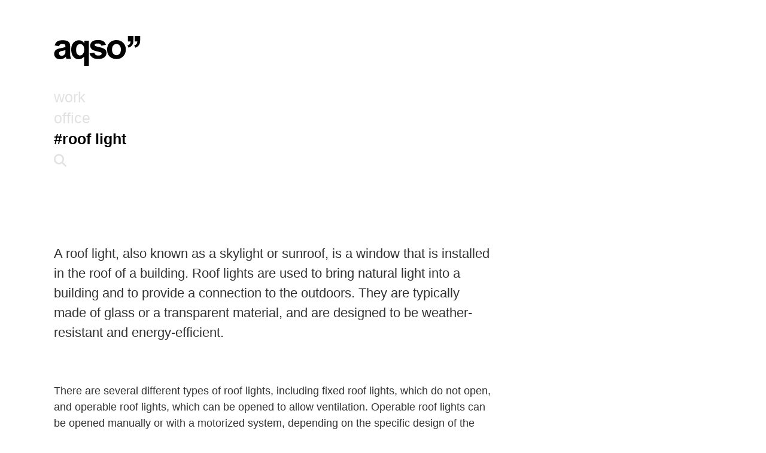

--- FILE ---
content_type: text/html; charset=UTF-8
request_url: https://aqso.net/tag/roof-light
body_size: 13751
content:
<!DOCTYPE html><html lang="en-US" ><head> <!-- Global site tag (gtag.js) - Google Analytics --> <script async src="https://www.googletagmanager.com/gtag/js?id=UA-3191872-1"></script> <script>
	  	window.dataLayer = window.dataLayer || [];
	  	function gtag(){dataLayer.push(arguments);}
	  	gtag('js', new Date());
	  	gtag('config', 'UA-3191872-1');
	  	// contact form track
		document.addEventListener( 'wpcf7mailsent', function( event ) {
			ga( 'send', 'event', 'Contact Form', 'submit' );
			gtag('config', 'AW-1047695325');
		}, false );
	</script> <meta charset="UTF-8"> <meta name="description" content="A roof light, also known as a skylight or sunroof, is a window that is installed in the roof of a building. Roof lights are used to bring natural light into a building and to provide a connection to the outdoors. They are typically made of glass or a transparent material, and are designed to be weather-resistant and energy-efficient."/> <meta name="viewport" content="height=device-height, width=device-width, initial-scale=1.0"/> <link rel="profile" href="https://gmpg.org/xfn/11"> <link rel="pingback" href="https://aqso.net/cms/xmlrpc.php"> <link rel="apple-touch-icon" sizes="180x180" href="/apple-touch-icon.png"> <link rel="icon" type="image/png" sizes="32x32" href="/favicon-32x32.png"> <link rel="icon" type="image/png" sizes="16x16" href="/favicon-16x16.png"> <link rel="manifest" href="/site.webmanifest"> <link rel="mask-icon" href="/safari-pinned-tab.svg" color="#5bbad5"> <meta name="msapplication-TileColor" content="#2b5797"> <meta name="theme-color" content="#ffffff"> <title>#roof light | AQSO </title> <meta property="og:locale" content="en"/> <meta property="og:type" content="website"/> <meta property="og:title" content="#roof light | AQSO"/> <meta property="og:description" content="A roof light, also known as a skylight or sunroof, is a window that is installed in the roof of a building. Roof lights are used to bring natural light into a building and to provide a connection to the outdoors. They are typically made of glass or a transparent material, and are designed to be weather-resistant and energy-efficient."/> <meta property="og:url" content="https://aqso.net/tag/roof-light"/> <meta property="og:site_name" content="AQSO"/> <meta property="article:publisher" content="https://www.facebook.com/AQSO.arquitectos.office"/> <meta property="article:modified_time" content=""/> <meta property="og:image" content="http://www.aqso.net/microsites/widgets/logo/AQSO.jpg"/> <meta property="og:image:alt" content=""/> <meta property="og:image:width" content="767"/> <meta property="og:image:height" content="474"/> <meta name="twitter:card" content="summary_large_image"/> <meta name="twitter:creator" content="@AQSO"/> <meta name="twitter:site" content="@AQSO"/> <meta name='robots' content='index, follow, max-image-preview:large, max-snippet:-1, max-video-preview:-1'/> <style>img:is([sizes="auto" i], [sizes^="auto," i]) { contain-intrinsic-size: 3000px 1500px }</style> <!-- This site is optimized with the Yoast SEO plugin v26.8 - https://yoast.com/product/yoast-seo-wordpress/ --> <link rel="canonical" href="https://aqso.net/tag/roof-light"/> <!-- / Yoast SEO plugin. --><link rel='dns-prefetch' href='//maps.googleapis.com'/><link rel="alternate" type="application/rss+xml" title="AQSO &raquo; roof light Tag Feed" href="https://aqso.net/tag/roof-light/feed"/><link rel='stylesheet' id='wp-block-library-css' href='https://aqso.net/cms/wp-includes/css/dist/block-library/style.min.css?ver=6.8.3' type='text/css' media='all'/><style id='classic-theme-styles-inline-css' type='text/css'>/*! This file is auto-generated */.wp-block-button__link{color:#fff;background-color:#32373c;border-radius:9999px;box-shadow:none;text-decoration:none;padding:calc(.667em + 2px) calc(1.333em + 2px);font-size:1.125em}.wp-block-file__button{background:#32373c;color:#fff;text-decoration:none}</style><style id='global-styles-inline-css' type='text/css'>:root{--wp--preset--aspect-ratio--square: 1;--wp--preset--aspect-ratio--4-3: 4/3;--wp--preset--aspect-ratio--3-4: 3/4;--wp--preset--aspect-ratio--3-2: 3/2;--wp--preset--aspect-ratio--2-3: 2/3;--wp--preset--aspect-ratio--16-9: 16/9;--wp--preset--aspect-ratio--9-16: 9/16;--wp--preset--color--black: #000000;--wp--preset--color--cyan-bluish-gray: #abb8c3;--wp--preset--color--white: #ffffff;--wp--preset--color--pale-pink: #f78da7;--wp--preset--color--vivid-red: #cf2e2e;--wp--preset--color--luminous-vivid-orange: #ff6900;--wp--preset--color--luminous-vivid-amber: #fcb900;--wp--preset--color--light-green-cyan: #7bdcb5;--wp--preset--color--vivid-green-cyan: #00d084;--wp--preset--color--pale-cyan-blue: #8ed1fc;--wp--preset--color--vivid-cyan-blue: #0693e3;--wp--preset--color--vivid-purple: #9b51e0;--wp--preset--gradient--vivid-cyan-blue-to-vivid-purple: linear-gradient(135deg,rgba(6,147,227,1) 0%,rgb(155,81,224) 100%);--wp--preset--gradient--light-green-cyan-to-vivid-green-cyan: linear-gradient(135deg,rgb(122,220,180) 0%,rgb(0,208,130) 100%);--wp--preset--gradient--luminous-vivid-amber-to-luminous-vivid-orange: linear-gradient(135deg,rgba(252,185,0,1) 0%,rgba(255,105,0,1) 100%);--wp--preset--gradient--luminous-vivid-orange-to-vivid-red: linear-gradient(135deg,rgba(255,105,0,1) 0%,rgb(207,46,46) 100%);--wp--preset--gradient--very-light-gray-to-cyan-bluish-gray: linear-gradient(135deg,rgb(238,238,238) 0%,rgb(169,184,195) 100%);--wp--preset--gradient--cool-to-warm-spectrum: linear-gradient(135deg,rgb(74,234,220) 0%,rgb(151,120,209) 20%,rgb(207,42,186) 40%,rgb(238,44,130) 60%,rgb(251,105,98) 80%,rgb(254,248,76) 100%);--wp--preset--gradient--blush-light-purple: linear-gradient(135deg,rgb(255,206,236) 0%,rgb(152,150,240) 100%);--wp--preset--gradient--blush-bordeaux: linear-gradient(135deg,rgb(254,205,165) 0%,rgb(254,45,45) 50%,rgb(107,0,62) 100%);--wp--preset--gradient--luminous-dusk: linear-gradient(135deg,rgb(255,203,112) 0%,rgb(199,81,192) 50%,rgb(65,88,208) 100%);--wp--preset--gradient--pale-ocean: linear-gradient(135deg,rgb(255,245,203) 0%,rgb(182,227,212) 50%,rgb(51,167,181) 100%);--wp--preset--gradient--electric-grass: linear-gradient(135deg,rgb(202,248,128) 0%,rgb(113,206,126) 100%);--wp--preset--gradient--midnight: linear-gradient(135deg,rgb(2,3,129) 0%,rgb(40,116,252) 100%);--wp--preset--font-size--small: 13px;--wp--preset--font-size--medium: 20px;--wp--preset--font-size--large: 36px;--wp--preset--font-size--x-large: 42px;--wp--preset--spacing--20: 0.44rem;--wp--preset--spacing--30: 0.67rem;--wp--preset--spacing--40: 1rem;--wp--preset--spacing--50: 1.5rem;--wp--preset--spacing--60: 2.25rem;--wp--preset--spacing--70: 3.38rem;--wp--preset--spacing--80: 5.06rem;--wp--preset--shadow--natural: 6px 6px 9px rgba(0, 0, 0, 0.2);--wp--preset--shadow--deep: 12px 12px 50px rgba(0, 0, 0, 0.4);--wp--preset--shadow--sharp: 6px 6px 0px rgba(0, 0, 0, 0.2);--wp--preset--shadow--outlined: 6px 6px 0px -3px rgba(255, 255, 255, 1), 6px 6px rgba(0, 0, 0, 1);--wp--preset--shadow--crisp: 6px 6px 0px rgba(0, 0, 0, 1);}:where(.is-layout-flex){gap: 0.5em;}:where(.is-layout-grid){gap: 0.5em;}body .is-layout-flex{display: flex;}.is-layout-flex{flex-wrap: wrap;align-items: center;}.is-layout-flex > :is(*, div){margin: 0;}body .is-layout-grid{display: grid;}.is-layout-grid > :is(*, div){margin: 0;}:where(.wp-block-columns.is-layout-flex){gap: 2em;}:where(.wp-block-columns.is-layout-grid){gap: 2em;}:where(.wp-block-post-template.is-layout-flex){gap: 1.25em;}:where(.wp-block-post-template.is-layout-grid){gap: 1.25em;}.has-black-color{color: var(--wp--preset--color--black) !important;}.has-cyan-bluish-gray-color{color: var(--wp--preset--color--cyan-bluish-gray) !important;}.has-white-color{color: var(--wp--preset--color--white) !important;}.has-pale-pink-color{color: var(--wp--preset--color--pale-pink) !important;}.has-vivid-red-color{color: var(--wp--preset--color--vivid-red) !important;}.has-luminous-vivid-orange-color{color: var(--wp--preset--color--luminous-vivid-orange) !important;}.has-luminous-vivid-amber-color{color: var(--wp--preset--color--luminous-vivid-amber) !important;}.has-light-green-cyan-color{color: var(--wp--preset--color--light-green-cyan) !important;}.has-vivid-green-cyan-color{color: var(--wp--preset--color--vivid-green-cyan) !important;}.has-pale-cyan-blue-color{color: var(--wp--preset--color--pale-cyan-blue) !important;}.has-vivid-cyan-blue-color{color: var(--wp--preset--color--vivid-cyan-blue) !important;}.has-vivid-purple-color{color: var(--wp--preset--color--vivid-purple) !important;}.has-black-background-color{background-color: var(--wp--preset--color--black) !important;}.has-cyan-bluish-gray-background-color{background-color: var(--wp--preset--color--cyan-bluish-gray) !important;}.has-white-background-color{background-color: var(--wp--preset--color--white) !important;}.has-pale-pink-background-color{background-color: var(--wp--preset--color--pale-pink) !important;}.has-vivid-red-background-color{background-color: var(--wp--preset--color--vivid-red) !important;}.has-luminous-vivid-orange-background-color{background-color: var(--wp--preset--color--luminous-vivid-orange) !important;}.has-luminous-vivid-amber-background-color{background-color: var(--wp--preset--color--luminous-vivid-amber) !important;}.has-light-green-cyan-background-color{background-color: var(--wp--preset--color--light-green-cyan) !important;}.has-vivid-green-cyan-background-color{background-color: var(--wp--preset--color--vivid-green-cyan) !important;}.has-pale-cyan-blue-background-color{background-color: var(--wp--preset--color--pale-cyan-blue) !important;}.has-vivid-cyan-blue-background-color{background-color: var(--wp--preset--color--vivid-cyan-blue) !important;}.has-vivid-purple-background-color{background-color: var(--wp--preset--color--vivid-purple) !important;}.has-black-border-color{border-color: var(--wp--preset--color--black) !important;}.has-cyan-bluish-gray-border-color{border-color: var(--wp--preset--color--cyan-bluish-gray) !important;}.has-white-border-color{border-color: var(--wp--preset--color--white) !important;}.has-pale-pink-border-color{border-color: var(--wp--preset--color--pale-pink) !important;}.has-vivid-red-border-color{border-color: var(--wp--preset--color--vivid-red) !important;}.has-luminous-vivid-orange-border-color{border-color: var(--wp--preset--color--luminous-vivid-orange) !important;}.has-luminous-vivid-amber-border-color{border-color: var(--wp--preset--color--luminous-vivid-amber) !important;}.has-light-green-cyan-border-color{border-color: var(--wp--preset--color--light-green-cyan) !important;}.has-vivid-green-cyan-border-color{border-color: var(--wp--preset--color--vivid-green-cyan) !important;}.has-pale-cyan-blue-border-color{border-color: var(--wp--preset--color--pale-cyan-blue) !important;}.has-vivid-cyan-blue-border-color{border-color: var(--wp--preset--color--vivid-cyan-blue) !important;}.has-vivid-purple-border-color{border-color: var(--wp--preset--color--vivid-purple) !important;}.has-vivid-cyan-blue-to-vivid-purple-gradient-background{background: var(--wp--preset--gradient--vivid-cyan-blue-to-vivid-purple) !important;}.has-light-green-cyan-to-vivid-green-cyan-gradient-background{background: var(--wp--preset--gradient--light-green-cyan-to-vivid-green-cyan) !important;}.has-luminous-vivid-amber-to-luminous-vivid-orange-gradient-background{background: var(--wp--preset--gradient--luminous-vivid-amber-to-luminous-vivid-orange) !important;}.has-luminous-vivid-orange-to-vivid-red-gradient-background{background: var(--wp--preset--gradient--luminous-vivid-orange-to-vivid-red) !important;}.has-very-light-gray-to-cyan-bluish-gray-gradient-background{background: var(--wp--preset--gradient--very-light-gray-to-cyan-bluish-gray) !important;}.has-cool-to-warm-spectrum-gradient-background{background: var(--wp--preset--gradient--cool-to-warm-spectrum) !important;}.has-blush-light-purple-gradient-background{background: var(--wp--preset--gradient--blush-light-purple) !important;}.has-blush-bordeaux-gradient-background{background: var(--wp--preset--gradient--blush-bordeaux) !important;}.has-luminous-dusk-gradient-background{background: var(--wp--preset--gradient--luminous-dusk) !important;}.has-pale-ocean-gradient-background{background: var(--wp--preset--gradient--pale-ocean) !important;}.has-electric-grass-gradient-background{background: var(--wp--preset--gradient--electric-grass) !important;}.has-midnight-gradient-background{background: var(--wp--preset--gradient--midnight) !important;}.has-small-font-size{font-size: var(--wp--preset--font-size--small) !important;}.has-medium-font-size{font-size: var(--wp--preset--font-size--medium) !important;}.has-large-font-size{font-size: var(--wp--preset--font-size--large) !important;}.has-x-large-font-size{font-size: var(--wp--preset--font-size--x-large) !important;}:where(.wp-block-post-template.is-layout-flex){gap: 1.25em;}:where(.wp-block-post-template.is-layout-grid){gap: 1.25em;}:where(.wp-block-columns.is-layout-flex){gap: 2em;}:where(.wp-block-columns.is-layout-grid){gap: 2em;}:root :where(.wp-block-pullquote){font-size: 1.5em;line-height: 1.6;}</style><link rel='stylesheet' id='gwaa-stylee-css' href='https://aqso.net/cms/wp-content/plugins/autocomplete-location-field-contact-form-7//assents/css/style.css?ver=1.0.0' type='text/css' media='all'/><link rel='stylesheet' id='contact-form-7-css' href='https://aqso.net/cms/wp-content/plugins/contact-form-7/includes/css/styles.css?ver=6.1.4' type='text/css' media='all'/><link rel='stylesheet' id='cascade-framework-css' href='https://aqso.net/cms/wp-content/themes/AQSO-web/assets/css/cascade/development/build-full.css?ver=6.8.3' type='text/css' media='all'/><link rel='stylesheet' id='theme_style-css' href='https://aqso.net/cms/wp-content/themes/AQSO-web/style.css?ver=6.8.3' type='text/css' media='all'/><link rel='stylesheet' id='font-awesome-css' href='https://aqso.net/cms/wp-content/themes/AQSO-web/assets/css/others/font-awesome/css/fontawesome.min.css?ver=6.8.3' type='text/css' media='all'/><link rel='stylesheet' id='font-awesome-brands-css' href='https://aqso.net/cms/wp-content/themes/AQSO-web/assets/css/others/font-awesome/css/brands.min.css?ver=6.8.3' type='text/css' media='all'/><link rel='stylesheet' id='font-awesome-solid-css' href='https://aqso.net/cms/wp-content/themes/AQSO-web/assets/css/others/font-awesome/css/solid.min.css?ver=6.8.3' type='text/css' media='all'/><link rel='stylesheet' id='font-awesome-regular-css' href='https://aqso.net/cms/wp-content/themes/AQSO-web/assets/css/others/font-awesome/css/regular.min.css?ver=6.8.3' type='text/css' media='all'/><link rel='stylesheet' id='font-awesome-compatibility-css' href='https://aqso.net/cms/wp-content/themes/AQSO-web/assets/css/others/font-awesome/css/v4-font-face.min.css?ver=6.8.3' type='text/css' media='all'/><link rel='stylesheet' id='aos-css' href='https://aqso.net/cms/wp-content/themes/AQSO-web/assets/css/others/aos/aos.css?ver=6.8.3' type='text/css' media='all'/><link rel='stylesheet' id='owl-css' href='https://aqso.net/cms/wp-content/themes/AQSO-web/assets/css/others/owlcarousel/owl.carousel.min.css?ver=6.8.3' type='text/css' media='all'/><link rel='stylesheet' id='owl-theme-css' href='https://aqso.net/cms/wp-content/themes/AQSO-web/assets/css/others/owlcarousel/owl.theme.default.min.css?ver=6.8.3' type='text/css' media='all'/><script type="text/javascript" src="https://aqso.net/cms/wp-includes/js/jquery/jquery.min.js?ver=3.7.1" id="jquery-core-js"></script><script type="text/javascript" src="https://aqso.net/cms/wp-includes/js/jquery/jquery-migrate.min.js?ver=3.4.1" id="jquery-migrate-js"></script><script type="text/javascript" src="https://aqso.net/cms/wp-content/themes/AQSO-web/assets/js/others/aos/aos.js?ver=6.8.3" id="aos-js"></script><script type="text/javascript" src="https://aqso.net/cms/wp-content/themes/AQSO-web/assets/js/others/owlcarousel/owl.carousel.min.js?ver=6.8.3" id="owl-js"></script><link rel="EditURI" type="application/rsd+xml" title="RSD" href="https://aqso.net/cms/xmlrpc.php?rsd"/><meta name="generator" content="WordPress 6.8.3"/><link hreflang="en" href="https://aqso.net/en/tag/roof-light" rel="alternate"/><link hreflang="es" href="https://aqso.net/es/tag/roof-light" rel="alternate"/><link hreflang="x-default" href="https://aqso.net/tag/roof-light" rel="alternate"/><meta name="generator" content="qTranslate-XT 3.12.1"/> <script type="application/ld+json">{"@context":"http://schema.org","@type":"ItemList","itemListElement":[]}</script> <!-- style for users with javascript deactivated --> <noscript><style type="text/css">[data-aos] {opacity: 1 !important; transform: translate(0) scale(1) !important;}</style></noscript></head><body class="archive tag tag-roof-light tag-979 wp-theme-AQSO-web" id="root"><!--<div id="exit-popup" class="modal" style="display:none"><a target="_blank" title="Follow us" href="https://www.instagram.com/AQSO.arquitectos.office/" class="jv-excluded content vhcentered" rel="noopener noreferrer"><div class="vhcentered" style="text-align: center; font-size: 19px;line-height: 30px;">👋 we are now on <br><i class="fa fa-5x fa-instagram" aria-hidden="true"></i></div></a></div>--> <script> var campaing ='';  var pastemsg = `\n\nMore at: https://aqso.net/p/ \n\n© AQSO arquitectos office`</script><!-- Theme JS --><script defer src = 'https://aqso.net/cms/wp-content/themes/AQSO-web/theme.js'></script><!-- style for users with javascript deactivated --><noscript><style type="text/css">.light .header #aqso-logo g{ fill: white; transition: fill 0.3s ease; -webkit-transition: fill 0.3s ease; transition-delay: 2s;} .light .subtitle, .light .title, .light .pretitle, .light .root{ color: white; transition: color 0.3s ease; -webkit-transition: color 0.3s ease;}</style></noscript><div id="theme" class=" dark"><div class="header" id="header"> <div class="site-header" id="site-header" role="banner"> <div class="head-gradient"></div> <div class="site-center" style="padding-top: 30px"> <div class="cell"> <div class="col width-2of6 mobile-width-2of6"> <div class="cell"> <a href="https://aqso.net/" class="xlogo"> <svg id="aqso-logo" style="width: 145px; height: 50px;"xmlns="http://www.w3.org/2000/svg" viewBox="0 0 6678.4 2318.7" xmlns:xlink="http://www.w3.org/1999/xlink" enable-background="new 0 0 6678.4 2318.7"><g fill="#010101"><path d="m874.4 1173.7c0 89.2-4.9 149.7-14.6 181.5-14.1 48.6-43.7 89.7-88.8 123.2-60.9 44.1-125 66.2-192.1 66.2-60.1.0-109.5-19-148.4-57s-58.3-83-58.3-135.2c0-53 24.3-96.7 72.9-131.1 31.8-21.2 99.4-42.8 202.7-64.9 103.3-22 178.8-41.1 226.5-57v74.3zm-408.1-513.3c37.1-26 88.8-39.1 155-39.1 98 0 164.7 15.2 2e2 45.7s53 81.5 53 153v37.1c-67.1 28.3-187.7 58.8-361.7 91.4-129 24.7-227.7 53.7-296.1 86.8-68.5 33.1-121.7 80.8-159.7 143.1-37.8 62.2-56.8 133.1-56.8 212.6.0 120.1 41.7 219.5 125.2 298.1s197.6 117.9 342.4 117.9c82.1.0 159.4-15.4 231.8-46.3s140.4-77.3 204-139.1c2.6 7.1 7 21.7 13.2 43.8 14.1 48.6 26 85.2 35.8 109.9h368.3c-32.7-67.1-55-130-66.9-188.8-11.9-58.7-17.9-149.9-17.9-273.5l4-434.6c0-161.6-16.6-272.7-49.7-333.2s-90.3-110.4-171.6-149.7-204.9-58.9-370.9-58.9c-182.8.0-320.6 32.7-413.3 98-92.7 65.2-158 165.9-196 301.9l337.8 60.9c23-65.3 53-111 90.1-137"/><path d="m2230.2 1400.9c-64.5 76.8-139.6 115.2-225.2 115.2s-157.6-34.2-215.9-102.7c-58.3-68.4-87.4-179.9-87.4-334.5.0-155.4 30.2-268.9 90.7-340.5 60.5-71.5 135.8-107.3 225.9-107.3 88.3.0 161.9 35.1 220.6 105.3s88.1 177.3 88.1 321.2c-.1 152.1-32.4 266.4-96.8 343.3m457 912.7v-1942.1h-343.1v208c-53-80.3-113.7-140.4-182.1-180.2-68.5-39.7-149.5-59.6-243.1-59.6-169.6.0-311.5 63.4-425.9 190.1s-171.5 303.2-171.5 529.2c0 240.3 60.9 430.6 182.8 571 103.3 120.1 234.9 180.2 394.8 180.2 83.9.0 162-18.3 234.5-55 72.4-36.6 132.9-86.3 181.5-149v707.4h372.1z"/><path d="m2962.3 1674c111.7 77.7 263.4 116.6 455.1 116.6 211.1.0 370.5-46.4 478.2-139.1s161.6-203.5 161.6-332.5c0-118.4-38.9-210.6-116.6-276.9-78.6-65.4-217.1-120.6-415.3-165.6-198.3-45-314.2-79.9-347.7-104.6-24.7-18.5-37.1-41.1-37.1-67.6.0-30.9 14.1-56.1 42.4-75.5 42.4-27.4 112.6-41.1 210.6-41.1 77.7.0 137.6 14.6 179.5 43.7 41.9 29.2 70.4 71.1 85.4 125.9l351.1-64.9c-35.3-122.7-99.8-215.5-193.4-278.2s-236.7-94.1-429.2-94.1c-202.2.0-351.5 41.5-447.8 124.5s-144.4 185.5-144.4 307.4c0 135.1 55.6 240.7 166.9 316.6 80.3 54.8 270.7 115.2 571 181.5 64.5 15.1 106 31.4 124.5 49 17.7 18.5 26.5 42 26.5 70.2.0 41.5-16.4 74.6-49 99.3-48.6 35.3-121 53-217.2 53-87.4.0-155.4-18.7-204-56.3-48.6-37.5-80.8-92.5-96.7-164.9l-373.6 57c34.4 133.4 107.5 238.9 219.2 316.6"/><path d="m4583 739.2c66.3-74.2 147.9-111.3 245.1-111.3s178.6 37.1 244.4 111.3 98.7 180.2 98.7 318c0 141.3-32.9 249.1-98.7 323.2-65.8 74.2-147.2 111.3-244.4 111.3s-178.8-37.1-245.1-111.3c-66.2-74.2-99.4-181-99.4-320.6.0-139.5 33.2-246.4 99.4-320.6m-389.5 712.1c61 112.6 149.9 198.1 267 256.4 117 58.3 240 87.4 368.9 87.4 208.4.0 381.3-70 518.7-210 137.3-140 206-316.4 206-529.2.0-211.1-68-385.7-204-524-136-138.2-310.5-207.3-523.3-207.3-137.8.0-262.5 30.5-374.3 91.4-111.7 60.9-198 149.3-259 264.9-60.9 115.7-91.4 235.4-91.4 359 0 161.7 30.4 298.8 91.4 411.4"/><path d="m5716.5 423.2h204.8c-2 83.3-21.3 150.1-58 200.3-36.6 50.2-97.1 89.3-181.5 117.5l82.8 174.7c89.4-32.2 163.4-76.3 222.1-132.5s98.9-119.5 120.5-189.8 32.4-167.2 32.4-290.7v-302.7h-423.2v423.2z"/><path d="m6239.5 423.2h204.8c-2 83.3-21.3 150.1-58 200.3-36.6 50.2-97.1 89.3-181.5 117.5l82.8 174.7c89.4-32.2 163.4-76.3 222.1-132.5 58.8-56.2 98.9-119.5 120.5-189.8s32.4-167.2 32.4-290.7v-302.7h-423.2v423.2z"/></g></svg> </a> </div> </div> <div class="col navigation"> <div class="cell"> <div class="col navi-row"> <a href="https://aqso.net/work"> <span class="root">work</span> </a> </div><!--col--> <div class="col navi-row"> <a href="https://aqso.net/office"> <span class="root">office</span> </a> </div><!--col--> <div class="col navi-row"> <h1><span class="title">#roof light</span></h1> </div> <!--search box--> <form method="get" id="searchform" action="https://aqso.net/search"> <div class="col no-search-results"> <div class="col mobile-width-fit width-fit"> <i class="fa root fa-2x fa-search search-button" aria-hidden="true"></i> </div> <div class="col width-1of3 mobile-width-fill"> <input type="text" style="display:none" class="search-box" name="q" placeholder=" "> </div> </div> </form><!-- search form wrapper --> <script type="text/javascript">
						var $input = jQuery('.search-box');
						jQuery('.search-button').on('mousedown', function () {
							jQuery(this).data('inputFocused', $input.is(":focus"));
						}).click(function () {
							if (jQuery(this).data('inputFocused')) {
								jQuery('.no-search-results .search-box').blur().removeClass('search-focus');
								jQuery('.navigation').removeClass('search-focus');
							} else {
								$input.show().focus();
								jQuery('.navigation').addClass('search-focus');
							}
						});
						jQuery('.search-box').focusout(function() {
        					jQuery('.no-search-results .search-box').hide();
							jQuery('.navigation').removeClass('search-focus');
    					});
						jQuery('.search-box').focusin(function() {
        					jQuery('.no-search-results .search-box').show();
							jQuery('.navigation').addClass('search-focus');
    					});
						</script> <!--search box--> </div><!--cell--> </div><!--navigation--> </div><!--cell--> </div><!--site center--> </div><!--site header--></div><!--header--><script type="application/ld+json">{"@context": "https://schema.org","@type": "BreadcrumbList","itemListElement": [{"@type": "ListItem","position": 1,"name": "roof light","item": "https://aqso.net/tag/roof-light"}]}</script><div class="main fadein" id="loading"> <div class="site-center scroll"> <div > <div class="cell"> <div class="cell"> <div class="col width-2of3 tax-description"> <div class="more-tag"><p>A roof light, also known as a skylight or sunroof, is a window that is installed in the roof of a building. Roof lights are used to bring natural light into a building and to provide a connection to the outdoors. They are typically made of glass or a transparent material, and are designed to be weather-resistant and energy-efficient.</div></p><p>There are several different types of roof lights, including fixed roof lights, which do not open, and operable roof lights, which can be opened to allow ventilation. Operable roof lights can be opened manually or with a motorized system, depending on the specific design of the window.</p><p>In addition to their practical benefits, roof lights can also contribute to the aesthetic appeal of a building, providing a visual connection to the outdoors and enhancing the overall appearance of the space. As such, they are often used as a design feature in modern and contemporary buildings.</p> <br><br><br> </div> </div> </div> <div class="isotope_containerx"> <div class="row"> <div class="grid-item col count-1 width-1of3 tablet-width-1of2 composite exhibition-hall eye-level-view glass internal-view roof-light staircase"> <div class="cell attachment"> <div > <div class="cell"> <figure> <a href="https://aqso.net/work/1007iml-industrial-museum-in-liuzhou/aqso_industrial-museum_liuzhou_1007iml_interior" class="animsition-link"> <div class="image-frame"> <img loading="lazy" src="https://aqso.net/cms/files/projects/1007IML/AQSO_industrial-museum_liuzhou_1007IML_interior-1200x742.jpg" srcset="https://aqso.net/cms/files/projects/1007IML/AQSO_industrial-museum_liuzhou_1007IML_interior-1800x1112.jpg 1800w, https://aqso.net/cms/files/projects/1007IML/AQSO_industrial-museum_liuzhou_1007IML_interior-480x296.jpg 480w, https://aqso.net/cms/files/projects/1007IML/AQSO_industrial-museum_liuzhou_1007IML_interior-767x474.jpg 767w, https://aqso.net/cms/files/projects/1007IML/AQSO_industrial-museum_liuzhou_1007IML_interior-979x605.jpg 979w, https://aqso.net/cms/files/projects/1007IML/AQSO_industrial-museum_liuzhou_1007IML_interior-1200x742.jpg 1200w" sizes="(max-width: 480px) 480px, (max-width: 767px) 767px,(max-width: 979px) 979px, (max-width: 1200px) 1200px, (max-width: 1800px) 1800px, 1200px" alt="AQSO_industrial-museum_liuzhou_1007IML_interior"> </div> </a> </figure> </div> </div> <div > <div class="cell"> <h3> <a href="https://aqso.net/work/1007iml-industrial-museum-in-liuzhou"><strong>factory under re-view</strong></a><br> </h3> <div class="col excerpt"></div> </div> </div> </div> </div> <div class="grid-item col count-2 width-1of3 tablet-width-1of2 ceramic eye-level-view fabric internal-view living-room roof-light stone"> <div class="cell attachment"> <div > <div class="cell"> <figure> <a href="https://aqso.net/work/1218ria-residential-interior-design-in-valladolid/5561-the-living-room" class="animsition-link"> <div class="image-frame"> <img loading="lazy" src="https://aqso.net/cms/files/projects/1218RIA/AQSO_Bolanos_house_1218RIA_living-room-1200x742.jpg" srcset="https://aqso.net/cms/files/projects/1218RIA/AQSO_Bolanos_house_1218RIA_living-room-1800x1112.jpg 1800w, https://aqso.net/cms/files/projects/1218RIA/AQSO_Bolanos_house_1218RIA_living-room-480x296.jpg 480w, https://aqso.net/cms/files/projects/1218RIA/AQSO_Bolanos_house_1218RIA_living-room-767x474.jpg 767w, https://aqso.net/cms/files/projects/1218RIA/AQSO_Bolanos_house_1218RIA_living-room-979x605.jpg 979w, https://aqso.net/cms/files/projects/1218RIA/AQSO_Bolanos_house_1218RIA_living-room-1200x742.jpg 1200w" sizes="(max-width: 480px) 480px, (max-width: 767px) 767px,(max-width: 979px) 979px, (max-width: 1200px) 1200px, (max-width: 1800px) 1800px, 1200px" alt="the living room"> </div> </a> </figure> </div> </div> <div > <div class="cell"> <h3> <a href="https://aqso.net/work/1218ria-residential-interior-design-in-valladolid"><strong>Bolaños house</strong></a><br><a href="https://aqso.net/work/1218ria-residential-interior-design-in-valladolid/5561-the-living-room" class="animsition-link">the living room</a> </h3> <div class="col excerpt"><p>The heart of the house is the living room, lit by large windows and a skylight. The dark walls contrast with the ceiling and the white leather Barcelona armchairs designed by Mies van Der Rohe. The texture of the natural stone wall is highlighted by the zenithal light from the skylight.</p></div> </div> </div> </div> </div> <div class="grid-item col count-3 width-1of3 tablet-width-1of2 concrete courtyard exhibition-hall eye-level-view glass internal-view roof-light transparency"> <div class="cell attachment"> <div > <div class="cell"> <figure> <a href="https://aqso.net/work/0901smc-sciencie-center-in-campinas/aqso_science-museum_campinas_0901smc_interior1" class="animsition-link"> <div class="image-frame"> <img loading="lazy" src="https://aqso.net/cms/files/projects/0901SMC/AQSO_science-museum_campinas_0901SMC_interior1-1200x742.jpg" srcset="https://aqso.net/cms/files/projects/0901SMC/AQSO_science-museum_campinas_0901SMC_interior1-1800x1112.jpg 1800w, https://aqso.net/cms/files/projects/0901SMC/AQSO_science-museum_campinas_0901SMC_interior1-480x296.jpg 480w, https://aqso.net/cms/files/projects/0901SMC/AQSO_science-museum_campinas_0901SMC_interior1-767x474.jpg 767w, https://aqso.net/cms/files/projects/0901SMC/AQSO_science-museum_campinas_0901SMC_interior1-979x605.jpg 979w, https://aqso.net/cms/files/projects/0901SMC/AQSO_science-museum_campinas_0901SMC_interior1-1200x742.jpg 1200w" sizes="(max-width: 480px) 480px, (max-width: 767px) 767px,(max-width: 979px) 979px, (max-width: 1200px) 1200px, (max-width: 1800px) 1800px, 1200px" alt="AQSO_science-museum_campinas_0901SMC_interior1"> </div> </a> </figure> </div> </div> <div > <div class="cell"> <h3> <a href="https://aqso.net/work/0901smc-sciencie-center-in-campinas"><strong>cubic fractal museum</strong></a><br> </h3> <div class="col excerpt"></div> </div> </div> </div> </div> </div><div class="row"> <div class="grid-item col count-4 width-1of3 tablet-width-1of2 composite exterior-view eye-level-view garden living-room roof-light"> <div class="cell attachment"> <div > <div class="cell"> <figure> <a href="https://aqso.net/work/2101ael-home-remodel-and-kitchen-extension-in-london/8523-the-back-yard" class="animsition-link"> <div class="image-frame"> <img loading="lazy" src="https://aqso.net/cms/files/projects/2101AEL/aqso_dulwich-house_dg31hlbpf1-1200x742.jpg" srcset="https://aqso.net/cms/files/projects/2101AEL/aqso_dulwich-house_dg31hlbpf1-1800x1112.jpg 1800w, https://aqso.net/cms/files/projects/2101AEL/aqso_dulwich-house_dg31hlbpf1-480x296.jpg 480w, https://aqso.net/cms/files/projects/2101AEL/aqso_dulwich-house_dg31hlbpf1-767x474.jpg 767w, https://aqso.net/cms/files/projects/2101AEL/aqso_dulwich-house_dg31hlbpf1-979x605.jpg 979w, https://aqso.net/cms/files/projects/2101AEL/aqso_dulwich-house_dg31hlbpf1-1200x742.jpg 1200w" sizes="(max-width: 480px) 480px, (max-width: 767px) 767px,(max-width: 979px) 979px, (max-width: 1200px) 1200px, (max-width: 1800px) 1800px, 1200px" alt="the back yard"> </div> </a> </figure> </div> </div> <div > <div class="cell"> <h3> <a href="https://aqso.net/work/2101ael-home-remodel-and-kitchen-extension-in-london"><strong>Dulwich house</strong></a><br><a href="https://aqso.net/work/2101ael-home-remodel-and-kitchen-extension-in-london/8523-the-back-yard" class="animsition-link">the back yard</a> </h3> <div class="col excerpt"><p>The brick facade of the original house contrasts with the appearance of the new extension, which looks like a steel and glass box. The thickness of the roof and walls gradually decreases until it ends in a tapered steel profile that offers a light and sophisticated look.</p></div> </div> </div> </div> </div> <div class="grid-item col count-5 width-1of3 tablet-width-1of2 2101ael courtyard extensions-conversions residential roof-light steel uk"> <div class="cell aqso_project"> <div > <div class="cell"> <figure> <a href="https://aqso.net/work/2101ael-home-remodel-and-kitchen-extension-in-london" class="animsition-link"> <div class="image-frame"> <img loading="lazy" src="https://aqso.net/cms/files/projects/2101AEL/aqso_dulwich-house_j8m52lb6y3-1200x742.jpg" srcset="https://aqso.net/cms/files/projects/2101AEL/aqso_dulwich-house_j8m52lb6y3-1800x1112.jpg 1800w, https://aqso.net/cms/files/projects/2101AEL/aqso_dulwich-house_j8m52lb6y3-480x296.jpg 480w, https://aqso.net/cms/files/projects/2101AEL/aqso_dulwich-house_j8m52lb6y3-767x474.jpg 767w, https://aqso.net/cms/files/projects/2101AEL/aqso_dulwich-house_j8m52lb6y3-979x605.jpg 979w, https://aqso.net/cms/files/projects/2101AEL/aqso_dulwich-house_j8m52lb6y3-1200x742.jpg 1200w" sizes="(max-width: 480px) 480px, (max-width: 767px) 767px,(max-width: 979px) 979px, (max-width: 1200px) 1200px, (max-width: 1800px) 1800px, 1200px" alt="the lounge area"> </div> </a> </figure> </div> </div> <div > <div class="cell"> <h3> <a href="https://aqso.net/work/2101ael-home-remodel-and-kitchen-extension-in-london" class="animsition-link">Dulwich house</a> </h3> <div class="col excerpt"></div> </div> </div> </div> </div> <div class="grid-item col count-6 width-1of3 tablet-width-1of2 dining-room eye-level-view internal-view roof-light stone"> <div class="cell attachment"> <div > <div class="cell"> <figure> <a href="https://aqso.net/work/1218ria-residential-interior-design-in-valladolid/5556-the-stone-wall" class="animsition-link"> <div class="image-frame"> <img loading="lazy" src="https://aqso.net/cms/files/projects/1218RIA/AQSO_Bolanos_house_1218RIA_dining-room-stone-wall-1200x742.jpg" srcset="https://aqso.net/cms/files/projects/1218RIA/AQSO_Bolanos_house_1218RIA_dining-room-stone-wall-1800x1112.jpg 1800w, https://aqso.net/cms/files/projects/1218RIA/AQSO_Bolanos_house_1218RIA_dining-room-stone-wall-480x296.jpg 480w, https://aqso.net/cms/files/projects/1218RIA/AQSO_Bolanos_house_1218RIA_dining-room-stone-wall-767x474.jpg 767w, https://aqso.net/cms/files/projects/1218RIA/AQSO_Bolanos_house_1218RIA_dining-room-stone-wall-979x605.jpg 979w, https://aqso.net/cms/files/projects/1218RIA/AQSO_Bolanos_house_1218RIA_dining-room-stone-wall-1200x742.jpg 1200w" sizes="(max-width: 480px) 480px, (max-width: 767px) 767px,(max-width: 979px) 979px, (max-width: 1200px) 1200px, (max-width: 1800px) 1800px, 1200px" alt="the stone wall"> </div> </a> </figure> </div> </div> <div > <div class="cell"> <h3> <a href="https://aqso.net/work/1218ria-residential-interior-design-in-valladolid"><strong>Bolaños house</strong></a><br><a href="https://aqso.net/work/1218ria-residential-interior-design-in-valladolid/5556-the-stone-wall" class="animsition-link">the stone wall</a> </h3> <div class="col excerpt"><p>The interior of the living room has a black natural stone wall illuminated by a skylight. The dining table separates the foyer from the lounge area and is surrounded by stackable chairs designed by Vener Panton.</p></div> </div> </div> </div> </div> </div><div class="row"> <div class="grid-item col count-7 width-1of3 tablet-width-1of2 brickwork detailed-view internal-view roof-light"> <div class="cell attachment"> <div > <div class="cell"> <figure> <a href="https://aqso.net/work/2101ael-home-remodel-and-kitchen-extension-in-london/8519-the-skylights" class="animsition-link"> <div class="image-frame"> <img loading="lazy" src="https://aqso.net/cms/files/projects/2101AEL/aqso_dulwich-house_ggxw8bq86t-1200x742.jpg" srcset="https://aqso.net/cms/files/projects/2101AEL/aqso_dulwich-house_ggxw8bq86t-1800x1112.jpg 1800w, https://aqso.net/cms/files/projects/2101AEL/aqso_dulwich-house_ggxw8bq86t-480x296.jpg 480w, https://aqso.net/cms/files/projects/2101AEL/aqso_dulwich-house_ggxw8bq86t-767x474.jpg 767w, https://aqso.net/cms/files/projects/2101AEL/aqso_dulwich-house_ggxw8bq86t-979x605.jpg 979w, https://aqso.net/cms/files/projects/2101AEL/aqso_dulwich-house_ggxw8bq86t-1200x742.jpg 1200w" sizes="(max-width: 480px) 480px, (max-width: 767px) 767px,(max-width: 979px) 979px, (max-width: 1200px) 1200px, (max-width: 1800px) 1800px, 1200px" alt="the skylights"> </div> </a> </figure> </div> </div> <div > <div class="cell"> <h3> <a href="https://aqso.net/work/2101ael-home-remodel-and-kitchen-extension-in-london"><strong>Dulwich house</strong></a><br><a href="https://aqso.net/work/2101ael-home-remodel-and-kitchen-extension-in-london/8519-the-skylights" class="animsition-link">the skylights</a> </h3> <div class="col excerpt"><p>The skylight is a delicate composition made of stainless steel profiles, tempered glass and plasterboard that serves to conceal the beams of the new slab structure. The flared shape of the openings allows more light to enter and enhances the dynamic appearance of the ceiling.</p></div> </div> </div> </div> </div> <div class="grid-item col count-8 width-1of3 tablet-width-1of2 brickwork eye-level-view internal-view kitchen living-room roof-light"> <div class="cell attachment"> <div > <div class="cell"> <figure> <a href="https://aqso.net/work/2101ael-home-remodel-and-kitchen-extension-in-london/8518-the-lounge-area" class="animsition-link"> <div class="image-frame"> <img loading="lazy" src="https://aqso.net/cms/files/projects/2101AEL/aqso_dulwich-house_j8m52lb6y3-1200x742.jpg" srcset="https://aqso.net/cms/files/projects/2101AEL/aqso_dulwich-house_j8m52lb6y3-1800x1112.jpg 1800w, https://aqso.net/cms/files/projects/2101AEL/aqso_dulwich-house_j8m52lb6y3-480x296.jpg 480w, https://aqso.net/cms/files/projects/2101AEL/aqso_dulwich-house_j8m52lb6y3-767x474.jpg 767w, https://aqso.net/cms/files/projects/2101AEL/aqso_dulwich-house_j8m52lb6y3-979x605.jpg 979w, https://aqso.net/cms/files/projects/2101AEL/aqso_dulwich-house_j8m52lb6y3-1200x742.jpg 1200w" sizes="(max-width: 480px) 480px, (max-width: 767px) 767px,(max-width: 979px) 979px, (max-width: 1200px) 1200px, (max-width: 1800px) 1800px, 1200px" alt="the lounge area"> </div> </a> </figure> </div> </div> <div > <div class="cell"> <h3> <a href="https://aqso.net/work/2101ael-home-remodel-and-kitchen-extension-in-london"><strong>Dulwich house</strong></a><br><a href="https://aqso.net/work/2101ael-home-remodel-and-kitchen-extension-in-london/8518-the-lounge-area" class="animsition-link">the lounge area</a> </h3> <div class="col excerpt"><p>The ground floor extension to the rear garden provides ample living space, which also receives abundant natural light through large windows and skylights.</p></div> </div> </div> </div> </div> <div class="grid-item col count-9 width-1of3 tablet-width-1of2 canopy cantilever courtyard diagrams roof-light"> <div class="cell attachment"> <div > <div class="cell"> <figure> <a href="https://aqso.net/work/0902bsd-boilerhouse-studios-in-ballymun/4348-the-concept-diagram" class="animsition-link"> <div class="image-frame"> <img loading="lazy" src="https://aqso.net/cms/files/projects/0902BSD/AQSO_boilerhouse-studios_dublin_0902BSD_axo-1200x742.jpg" srcset="https://aqso.net/cms/files/projects/0902BSD/AQSO_boilerhouse-studios_dublin_0902BSD_axo-1800x1112.jpg 1800w, https://aqso.net/cms/files/projects/0902BSD/AQSO_boilerhouse-studios_dublin_0902BSD_axo-480x296.jpg 480w, https://aqso.net/cms/files/projects/0902BSD/AQSO_boilerhouse-studios_dublin_0902BSD_axo-767x474.jpg 767w, https://aqso.net/cms/files/projects/0902BSD/AQSO_boilerhouse-studios_dublin_0902BSD_axo-979x605.jpg 979w, https://aqso.net/cms/files/projects/0902BSD/AQSO_boilerhouse-studios_dublin_0902BSD_axo-1200x742.jpg 1200w" sizes="(max-width: 480px) 480px, (max-width: 767px) 767px,(max-width: 979px) 979px, (max-width: 1200px) 1200px, (max-width: 1800px) 1800px, 1200px" alt="the concept diagram"> </div> </a> </figure> </div> </div> <div > <div class="cell"> <h3> <a href="https://aqso.net/work/0902bsd-boilerhouse-studios-in-ballymun"><strong>ramp up the 'mun</strong></a><br><a href="https://aqso.net/work/0902bsd-boilerhouse-studios-in-ballymun/4348-the-concept-diagram" class="animsition-link">the concept diagram</a> </h3> <div class="col excerpt"><p>This conceptual diagram is an exploded axonometric view showing the flats, the showroom and the roof of the old boiler.</p></div> </div> </div> </div> </div> </div><div class="row"> <div class="grid-item col count-10 width-1of3 tablet-width-1of2 exhibition-hall eye-level-view glass internal-view louvres roof-light staircase transparency wood"> <div class="cell attachment"> <div > <div class="cell"> <figure> <a href="https://aqso.net/work/0904tpy-thematic-building-for-the-yeosu-expo/4358-the-interior-view" class="animsition-link"> <div class="image-frame"> <img loading="lazy" src="https://aqso.net/cms/files/projects/0904TPY/AQSO_thematic-pavilion_yeosu_0904TPY_interior-1200x742.jpg" srcset="https://aqso.net/cms/files/projects/0904TPY/AQSO_thematic-pavilion_yeosu_0904TPY_interior-1800x1112.jpg 1800w, https://aqso.net/cms/files/projects/0904TPY/AQSO_thematic-pavilion_yeosu_0904TPY_interior-480x296.jpg 480w, https://aqso.net/cms/files/projects/0904TPY/AQSO_thematic-pavilion_yeosu_0904TPY_interior-767x474.jpg 767w, https://aqso.net/cms/files/projects/0904TPY/AQSO_thematic-pavilion_yeosu_0904TPY_interior-979x605.jpg 979w, https://aqso.net/cms/files/projects/0904TPY/AQSO_thematic-pavilion_yeosu_0904TPY_interior-1200x742.jpg 1200w" sizes="(max-width: 480px) 480px, (max-width: 767px) 767px,(max-width: 979px) 979px, (max-width: 1200px) 1200px, (max-width: 1800px) 1800px, 1200px" alt="the interior view"> </div> </a> </figure> </div> </div> <div > <div class="cell"> <h3> <a href="https://aqso.net/work/0904tpy-thematic-building-for-the-yeosu-expo"><strong>wavescape pavilion</strong></a><br><a href="https://aqso.net/work/0904tpy-thematic-building-for-the-yeosu-expo/4358-the-interior-view" class="animsition-link">the interior view</a> </h3> <div class="col excerpt"><p>The interior of the pavilion has a large central column supporting the fungiform roof. Around the circular hall, there is a raised walkway that connects the different pavilions and allows a view of the sea through the façade.</p></div> </div> </div> </div> </div> <div class="grid-item col count-11 width-1of3 tablet-width-1of2 concrete eye-level-view glass internal-view lobby roof-light staircase steel"> <div class="cell attachment"> <div > <div class="cell"> <figure> <a href="https://aqso.net/work/1004xmb-xu-beihong-museum-and-memorial-hall-in-beijing/4397-the-atrium" class="animsition-link"> <div class="image-frame"> <img loading="lazy" src="https://aqso.net/cms/files/projects/1004XMB/AQSO_Xubeihong-memorial-hall_beijing_1004XMB_interior-1200x742.jpg" srcset="https://aqso.net/cms/files/projects/1004XMB/AQSO_Xubeihong-memorial-hall_beijing_1004XMB_interior-1800x1112.jpg 1800w, https://aqso.net/cms/files/projects/1004XMB/AQSO_Xubeihong-memorial-hall_beijing_1004XMB_interior-480x296.jpg 480w, https://aqso.net/cms/files/projects/1004XMB/AQSO_Xubeihong-memorial-hall_beijing_1004XMB_interior-767x474.jpg 767w, https://aqso.net/cms/files/projects/1004XMB/AQSO_Xubeihong-memorial-hall_beijing_1004XMB_interior-979x605.jpg 979w, https://aqso.net/cms/files/projects/1004XMB/AQSO_Xubeihong-memorial-hall_beijing_1004XMB_interior-1200x742.jpg 1200w" sizes="(max-width: 480px) 480px, (max-width: 767px) 767px,(max-width: 979px) 979px, (max-width: 1200px) 1200px, (max-width: 1800px) 1800px, 1200px" alt="the atrium"> </div> </a> </figure> </div> </div> <div > <div class="cell"> <h3> <a href="https://aqso.net/work/1004xmb-xu-beihong-museum-and-memorial-hall-in-beijing"><strong>Xu Beihong foundation</strong></a><br><a href="https://aqso.net/work/1004xmb-xu-beihong-museum-and-memorial-hall-in-beijing/4397-the-atrium" class="animsition-link">the atrium</a> </h3> <div class="col excerpt"><p>The central atrium of the building is a space illuminated by a large skylight. The plasticity of its concrete walls reminds us of a natural cave dominated by the stairs leading to the upper level.</p></div> </div> </div> </div> </div> <div class="grid-item col count-12 width-1of3 tablet-width-1of2 brickwork eye-level-view internal-view living-room roof-light wood"> <div class="cell attachment"> <div > <div class="cell"> <figure> <a href="https://aqso.net/work/2101ael-home-remodel-and-kitchen-extension-in-london/8516-the-bench-along-the-wall" class="animsition-link"> <div class="image-frame"> <img loading="lazy" src="https://aqso.net/cms/files/projects/2101AEL/aqso_dulwich-house_nx9czsqmt3-1200x742.jpg" srcset="https://aqso.net/cms/files/projects/2101AEL/aqso_dulwich-house_nx9czsqmt3-1800x1112.jpg 1800w, https://aqso.net/cms/files/projects/2101AEL/aqso_dulwich-house_nx9czsqmt3-480x296.jpg 480w, https://aqso.net/cms/files/projects/2101AEL/aqso_dulwich-house_nx9czsqmt3-767x474.jpg 767w, https://aqso.net/cms/files/projects/2101AEL/aqso_dulwich-house_nx9czsqmt3-979x605.jpg 979w, https://aqso.net/cms/files/projects/2101AEL/aqso_dulwich-house_nx9czsqmt3-1200x742.jpg 1200w" sizes="(max-width: 480px) 480px, (max-width: 767px) 767px,(max-width: 979px) 979px, (max-width: 1200px) 1200px, (max-width: 1800px) 1800px, 1200px" alt="the bench"> </div> </a> </figure> </div> </div> <div > <div class="cell"> <h3> <a href="https://aqso.net/work/2101ael-home-remodel-and-kitchen-extension-in-london"><strong>Dulwich house</strong></a><br><a href="https://aqso.net/work/2101ael-home-remodel-and-kitchen-extension-in-london/8516-the-bench-along-the-wall" class="animsition-link">the bench</a> </h3> <div class="col excerpt"><p>The rough texture of the old brick party wall of the house becomes a distinctive element enhanced by the zenithal light from the skylight. Along this wall, there is a wooden seat, it&#8217;s an informal piece of furniture that serves as a sofa, bookshelf and tv bench.</p></div> </div> </div> </div> </div> </div><div class="row"> <div class="grid-item col count-13 width-1of3 tablet-width-1of2 ceramic dining-room eye-level-view glass internal-view living-room roof-light stone"> <div class="cell attachment"> <div > <div class="cell"> <figure> <a href="https://aqso.net/work/1218ria-residential-interior-design-in-valladolid/5557-the-dining-room" class="animsition-link"> <div class="image-frame"> <img loading="lazy" src="https://aqso.net/cms/files/projects/1218RIA/AQSO_Bolanos_house_1218RIA_dining-room-1200x742.jpg" srcset="https://aqso.net/cms/files/projects/1218RIA/AQSO_Bolanos_house_1218RIA_dining-room-1800x1112.jpg 1800w, https://aqso.net/cms/files/projects/1218RIA/AQSO_Bolanos_house_1218RIA_dining-room-480x296.jpg 480w, https://aqso.net/cms/files/projects/1218RIA/AQSO_Bolanos_house_1218RIA_dining-room-767x474.jpg 767w, https://aqso.net/cms/files/projects/1218RIA/AQSO_Bolanos_house_1218RIA_dining-room-979x605.jpg 979w, https://aqso.net/cms/files/projects/1218RIA/AQSO_Bolanos_house_1218RIA_dining-room-1200x742.jpg 1200w" sizes="(max-width: 480px) 480px, (max-width: 767px) 767px,(max-width: 979px) 979px, (max-width: 1200px) 1200px, (max-width: 1800px) 1800px, 1200px" alt="the dining room"> </div> </a> </figure> </div> </div> <div > <div class="cell"> <h3> <a href="https://aqso.net/work/1218ria-residential-interior-design-in-valladolid"><strong>Bolaños house</strong></a><br><a href="https://aqso.net/work/1218ria-residential-interior-design-in-valladolid/5557-the-dining-room" class="animsition-link">the dining room</a> </h3> <div class="col excerpt"><p>The dining room is a transition space to the living room in this open-plan flat. The space is illuminated by the skylight in the ceiling and the large windows facing the garden. The interior design combines neutral colours to create an elegant atmosphere where the texture of the stone wall stands out.</p></div> </div> </div> </div> </div> <div class="grid-item col count-14 width-1of3 tablet-width-1of2 detailed-view exhibitions internal-view roof-light stone"> <div class="cell attachment"> <div > <div class="cell"> <figure> <a href="https://aqso.net/work/1218ria-residential-interior-design-in-valladolid/5560-the-rooflight-detail" class="animsition-link"> <div class="image-frame"> <img loading="lazy" src="https://aqso.net/cms/files/projects/1218RIA/AQSO_Bolanos_house_1218RIA_living-room-detail-1200x742.jpg" srcset="https://aqso.net/cms/files/projects/1218RIA/AQSO_Bolanos_house_1218RIA_living-room-detail-1800x1112.jpg 1800w, https://aqso.net/cms/files/projects/1218RIA/AQSO_Bolanos_house_1218RIA_living-room-detail-480x296.jpg 480w, https://aqso.net/cms/files/projects/1218RIA/AQSO_Bolanos_house_1218RIA_living-room-detail-767x474.jpg 767w, https://aqso.net/cms/files/projects/1218RIA/AQSO_Bolanos_house_1218RIA_living-room-detail-979x605.jpg 979w, https://aqso.net/cms/files/projects/1218RIA/AQSO_Bolanos_house_1218RIA_living-room-detail-1200x742.jpg 1200w" sizes="(max-width: 480px) 480px, (max-width: 767px) 767px,(max-width: 979px) 979px, (max-width: 1200px) 1200px, (max-width: 1800px) 1800px, 1200px" alt="the rooflight detail"> </div> </a> </figure> </div> </div> <div > <div class="cell"> <h3> <a href="https://aqso.net/work/1218ria-residential-interior-design-in-valladolid"><strong>Bolaños house</strong></a><br><a href="https://aqso.net/work/1218ria-residential-interior-design-in-valladolid/5560-the-rooflight-detail" class="animsition-link">the rooflight detail</a> </h3> <div class="col excerpt"><p>The elongated skylight that opens up the roof along the stone wall emphasises the texture of the slate masonry. The back wall is painted dark grey to create a contrast with the white ceiling.</p></div> </div> </div> </div> </div> <div class="grid-item col count-15 width-1of3 tablet-width-1of2 1218ria double-height extensions-conversions residential roof-light spain stone"> <div class="cell aqso_project"> <div > <div class="cell"> <figure> <a href="https://aqso.net/work/1218ria-residential-interior-design-in-valladolid" class="animsition-link"> <div class="image-frame"> <img loading="lazy" src="https://aqso.net/cms/files/projects/1218RIA/AQSO_Bolanos_house_1218RIA_living-room-detail-1200x742.jpg" srcset="https://aqso.net/cms/files/projects/1218RIA/AQSO_Bolanos_house_1218RIA_living-room-detail-1800x1112.jpg 1800w, https://aqso.net/cms/files/projects/1218RIA/AQSO_Bolanos_house_1218RIA_living-room-detail-480x296.jpg 480w, https://aqso.net/cms/files/projects/1218RIA/AQSO_Bolanos_house_1218RIA_living-room-detail-767x474.jpg 767w, https://aqso.net/cms/files/projects/1218RIA/AQSO_Bolanos_house_1218RIA_living-room-detail-979x605.jpg 979w, https://aqso.net/cms/files/projects/1218RIA/AQSO_Bolanos_house_1218RIA_living-room-detail-1200x742.jpg 1200w" sizes="(max-width: 480px) 480px, (max-width: 767px) 767px,(max-width: 979px) 979px, (max-width: 1200px) 1200px, (max-width: 1800px) 1800px, 1200px" alt="the rooflight detail"> </div> </a> </figure> </div> </div> <div > <div class="cell"> <h3> <a href="https://aqso.net/work/1218ria-residential-interior-design-in-valladolid" class="animsition-link">Bolaños house</a> </h3> <div class="col excerpt"></div> </div> </div> </div> </div> </div><div class="row"> <div class="grid-item col count-16 width-1of3 tablet-width-1of2 dining-room eye-level-view garden internal-view roof-light"> <div class="cell attachment"> <div > <div class="cell"> <figure> <a href="https://aqso.net/work/2101ael-home-remodel-and-kitchen-extension-in-london/8517-the-back-yard-from-the-dinning-room" class="animsition-link"> <div class="image-frame"> <img loading="lazy" src="https://aqso.net/cms/files/projects/2101AEL/aqso_dulwich-house_s0m4nf3ms9-1200x742.jpg" srcset="https://aqso.net/cms/files/projects/2101AEL/aqso_dulwich-house_s0m4nf3ms9-1800x1112.jpg 1800w, https://aqso.net/cms/files/projects/2101AEL/aqso_dulwich-house_s0m4nf3ms9-480x296.jpg 480w, https://aqso.net/cms/files/projects/2101AEL/aqso_dulwich-house_s0m4nf3ms9-767x474.jpg 767w, https://aqso.net/cms/files/projects/2101AEL/aqso_dulwich-house_s0m4nf3ms9-979x605.jpg 979w, https://aqso.net/cms/files/projects/2101AEL/aqso_dulwich-house_s0m4nf3ms9-1200x742.jpg 1200w" sizes="(max-width: 480px) 480px, (max-width: 767px) 767px,(max-width: 979px) 979px, (max-width: 1200px) 1200px, (max-width: 1800px) 1800px, 1200px" alt="the dinning room view"> </div> </a> </figure> </div> </div> <div > <div class="cell"> <h3> <a href="https://aqso.net/work/2101ael-home-remodel-and-kitchen-extension-in-london"><strong>Dulwich house</strong></a><br><a href="https://aqso.net/work/2101ael-home-remodel-and-kitchen-extension-in-london/8517-the-back-yard-from-the-dinning-room" class="animsition-link">the dinning room view</a> </h3> <div class="col excerpt"><p>The skylight in the living room forms a strategic visual axis with the dining room, from which the rear garden of the house can be seen. Diffused light floods the space, decorated with Nordic style furniture.</p></div> </div> </div> </div> </div> <div class="grid-item col count-17 width-1of3 tablet-width-1of2 design glass lighting roof-light sustainability user-centered-design"> <div class="cell aqso_service"> <div > <div class="cell"> <figure> <a href="https://aqso.net/office/services/lighting-study" class="animsition-link"> <div class="image-frame"> <img loading="lazy" src="https://aqso.net/cms/files/services/aqso_lighting-study_k8rhqtm146-1200x742.jpg" srcset="https://aqso.net/cms/files/services/aqso_lighting-study_k8rhqtm146-1800x1112.jpg 1800w, https://aqso.net/cms/files/services/aqso_lighting-study_k8rhqtm146-480x296.jpg 480w, https://aqso.net/cms/files/services/aqso_lighting-study_k8rhqtm146-767x474.jpg 767w, https://aqso.net/cms/files/services/aqso_lighting-study_k8rhqtm146-979x605.jpg 979w, https://aqso.net/cms/files/services/aqso_lighting-study_k8rhqtm146-1200x742.jpg 1200w" sizes="(max-width: 480px) 480px, (max-width: 767px) 767px,(max-width: 979px) 979px, (max-width: 1200px) 1200px, (max-width: 1800px) 1800px, 1200px" alt="aqso lighting study"> </div> </a> </figure> </div> </div> <div > <div class="cell"> <h3> <a href="https://aqso.net/office/services/lighting-study" class="animsition-link">lighting study</a> </h3> <div class="col excerpt"><p>Lighting studies are scientific analyses of the illumination requirements of space, to guarantee comfort and energy-efficiency conditions.</p></div> </div> </div> </div> </div> <div class="grid-item col count-18 width-1of3 tablet-width-1of2 flat-roof floor-plans garden roof-light"> <div class="cell attachment"> <div > <div class="cell"> <figure> <a href="https://aqso.net/work/2101ael-home-remodel-and-kitchen-extension-in-london/8524-the-floor-plan-layouts" class="animsition-link"> <div class="image-frame"> <img loading="lazy" src="https://aqso.net/cms/files/projects/2101AEL/aqso_dulwich-house_7b6nxp5ffm-1200x742.jpg" srcset="https://aqso.net/cms/files/projects/2101AEL/aqso_dulwich-house_7b6nxp5ffm-1800x1112.jpg 1800w, https://aqso.net/cms/files/projects/2101AEL/aqso_dulwich-house_7b6nxp5ffm-480x296.jpg 480w, https://aqso.net/cms/files/projects/2101AEL/aqso_dulwich-house_7b6nxp5ffm-767x474.jpg 767w, https://aqso.net/cms/files/projects/2101AEL/aqso_dulwich-house_7b6nxp5ffm-979x605.jpg 979w, https://aqso.net/cms/files/projects/2101AEL/aqso_dulwich-house_7b6nxp5ffm-1200x742.jpg 1200w" sizes="(max-width: 480px) 480px, (max-width: 767px) 767px,(max-width: 979px) 979px, (max-width: 1200px) 1200px, (max-width: 1800px) 1800px, 1200px" alt="the floor plan layouts"> </div> </a> </figure> </div> </div> <div > <div class="cell"> <h3> <a href="https://aqso.net/work/2101ael-home-remodel-and-kitchen-extension-in-london"><strong>Dulwich house</strong></a><br><a href="https://aqso.net/work/2101ael-home-remodel-and-kitchen-extension-in-london/8524-the-floor-plan-layouts" class="animsition-link">the floor plan layouts</a> </h3> <div class="col excerpt"><p>The floor plans show the spaces for daytime use on the first floor and those for nighttime use on the upper floor. The extension of the house provides a large living room and an additional bedroom.</p></div> </div> </div> </div> </div> </div><div class="row"> <div class="grid-item col count-19 width-1of3 tablet-width-1of2 flat-roof roof-light sections"> <div class="cell attachment"> <div > <div class="cell"> <figure> <a href="https://aqso.net/work/2101ael-home-remodel-and-kitchen-extension-in-london/8522-the-cross-section" class="animsition-link"> <div class="image-frame"> <img loading="lazy" src="https://aqso.net/cms/files/projects/2101AEL/aqso_dulwich-house_ww8rxc2l8s-1200x742.jpg" srcset="https://aqso.net/cms/files/projects/2101AEL/aqso_dulwich-house_ww8rxc2l8s-1800x1112.jpg 1800w, https://aqso.net/cms/files/projects/2101AEL/aqso_dulwich-house_ww8rxc2l8s-480x296.jpg 480w, https://aqso.net/cms/files/projects/2101AEL/aqso_dulwich-house_ww8rxc2l8s-767x474.jpg 767w, https://aqso.net/cms/files/projects/2101AEL/aqso_dulwich-house_ww8rxc2l8s-979x605.jpg 979w, https://aqso.net/cms/files/projects/2101AEL/aqso_dulwich-house_ww8rxc2l8s-1200x742.jpg 1200w" sizes="(max-width: 480px) 480px, (max-width: 767px) 767px,(max-width: 979px) 979px, (max-width: 1200px) 1200px, (max-width: 1800px) 1800px, 1200px" alt="the cross section"> </div> </a> </figure> </div> </div> <div > <div class="cell"> <h3> <a href="https://aqso.net/work/2101ael-home-remodel-and-kitchen-extension-in-london"><strong>Dulwich house</strong></a><br><a href="https://aqso.net/work/2101ael-home-remodel-and-kitchen-extension-in-london/8522-the-cross-section" class="animsition-link">the cross section</a> </h3> <div class="col excerpt"><p>The cross-section of the building reveals the relationship between the original Victorian house and the new extension towards the garden, with a series of skylights facing west.</p></div> </div> </div> </div> </div> <div class="grid-item col count-20 width-1of3 tablet-width-1of2 detailed-view double-height exterior-view flat-roof glass roof-light"> <div class="cell attachment"> <div > <div class="cell"> <figure> <a href="https://aqso.net/work/0902bsd-boilerhouse-studios-in-ballymun/4350-the-facade-detailed-view" class="animsition-link"> <div class="image-frame"> <img loading="lazy" src="https://aqso.net/cms/files/projects/0902BSD/AQSO_boilerhouse-studios_dublin_0902BSD_facade1-1200x742.jpg" srcset="https://aqso.net/cms/files/projects/0902BSD/AQSO_boilerhouse-studios_dublin_0902BSD_facade1-1800x1112.jpg 1800w, https://aqso.net/cms/files/projects/0902BSD/AQSO_boilerhouse-studios_dublin_0902BSD_facade1-480x296.jpg 480w, https://aqso.net/cms/files/projects/0902BSD/AQSO_boilerhouse-studios_dublin_0902BSD_facade1-767x474.jpg 767w, https://aqso.net/cms/files/projects/0902BSD/AQSO_boilerhouse-studios_dublin_0902BSD_facade1-979x605.jpg 979w, https://aqso.net/cms/files/projects/0902BSD/AQSO_boilerhouse-studios_dublin_0902BSD_facade1-1200x742.jpg 1200w" sizes="(max-width: 480px) 480px, (max-width: 767px) 767px,(max-width: 979px) 979px, (max-width: 1200px) 1200px, (max-width: 1800px) 1800px, 1200px" alt="the facade detailed view"> </div> </a> </figure> </div> </div> <div > <div class="cell"> <h3> <a href="https://aqso.net/work/0902bsd-boilerhouse-studios-in-ballymun"><strong>ramp up the 'mun</strong></a><br><a href="https://aqso.net/work/0902bsd-boilerhouse-studios-in-ballymun/4350-the-facade-detailed-view" class="animsition-link">the facade detailed view</a> </h3> <div class="col excerpt"><p>The block containing the artists&#8217; studios consists of units with double-height spaces that can be used as workshops. The façade and roof are pierced by large windows of different sizes.</p></div> </div> </div> </div> </div> </div> <div class="cell"> </div> <script type="text/javascript">
			function getHashFilter() {
			  	if(window.location.hash) {
    			  	var hash = location.hash;
					// get filter=filterName
			  		var matches = location.hash.match( /-([^&]+)/i );
			  		//var hashFilter = matches && matches[1];
			  		var hashFilter = location.hash.substr(1);
			  	}else{
				  	var hashFilter = '*';
			  	}
				console.log(hashFilter);
				if(hashFilter == 'hny'){ hashFilter = ''}
			  	return hashFilter && decodeURIComponent( hashFilter );
			}


			</script> </div> </div></div> <div class="footer"> <div class="site-center"> <div class="cell"> <div class="col" style="padding:0 0 30px 0;"> <div class="cell page-top"> <a href="#" id="go-to-top"> <i class="fa fa-4x fa-angle-up" aria-hidden="true"></i> </a> </div> <div class="cell links"> <style>.qtranxs_widget ul { margin: 0; }.qtranxs_widget ul li{display: inline; /* horizontal list, use "list-item" or other appropriate value for vertical list */list-style-type: none; /* use "initial" or other to enable bullets */margin: 0 5px 0 0; /* adjust spacing between items */opacity: 0.5;-o-transition: 1s ease opacity;-moz-transition: 1s ease opacity;-webkit-transition: 1s ease opacity;transition: 1s ease opacity;}/* .qtranxs_widget ul li span { margin: 0 5px 0 0; } */ /* other way to control spacing */.qtranxs_widget ul li.active { opacity: 0.8; }.qtranxs_widget ul li:hover { opacity: 1; }.qtranxs_widget img { box-shadow: none; vertical-align: middle; display: initial; }.qtranxs_flag { height:12px; width:18px; display:block; }.qtranxs_flag_and_text { padding-left:20px; }.qtranxs_flag span { display:none; }</style><div class="widget qtranxs_widget"><ul class="language-chooser language-chooser-custom qtranxs_language_chooser" id="qtranslate--1-chooser"><li class="language-chooser-item language-chooser-item-en active"><a href="https://aqso.net/en/tag/roof-light" title="English (en)">en</a></li><li class="language-chooser-item language-chooser-item-es"><a href="https://aqso.net/es/tag/roof-light" title="Español (es)">es</a></li></ul><div class="qtranxs_widget_end"></div></div> <a href="https://aqso.net/office/contact/legal-notices">&copy;</a> </div> </div> <div class="col" > <div class="col width-1of5"> <div class="cell links"> <span class="top-link"> <a href="https://aqso.net/work">work</a> </span><br> <a href="https://aqso.net/work/t/city-planning">city planning</a><br><a href="https://aqso.net/work/t/commercial">commercial buildings</a><br><a href="https://aqso.net/work/t/public-buildings">public buildings</a><br><a href="https://aqso.net/work/t/residential">residential</a><br><a href="https://aqso.net/work/t/urban-design">urban design</a><br> </div> </div> <div class="col width-1of5"> <div class="cell links"> <span class="top-link"> <a href="https://aqso.net/office">office</a> </span><br> <span><a href="https://aqso.net/office/expertise">practice</a></span><br><span><a href="https://aqso.net/office/expertise/services">solutions</a></span><br><span><a href="https://aqso.net/office/publications">publications</a></span><br><span><a href="https://aqso.net/office/news">news</a></span><br> </div> </div> <div class="col width-1of5"></div> <div class="col width-1of5"> <div class="cell links"> <span class="top-link"><a href="https://aqso.net/office/contact">contact</a></span><br><span class="top-link"><a href="https://aqso.net/office/talent">talent</a></span><br><span class="top-link"><a href="https://aqso.net/office/contact/site-map">site map</a></span><br> </div> </div> </div> </div> </div> </div> </div> <!--theme--> <script type="speculationrules">
{"prefetch":[{"source":"document","where":{"and":[{"href_matches":"\/*"},{"not":{"href_matches":["\/cms\/wp-*.php","\/cms\/wp-admin\/*","\/cms\/files\/*","\/cms\/wp-content\/*","\/cms\/wp-content\/plugins\/*","\/cms\/wp-content\/themes\/AQSO-web\/*","\/*\\?(.+)"]}},{"not":{"selector_matches":"a[rel~=\"nofollow\"]"}},{"not":{"selector_matches":".no-prefetch, .no-prefetch a"}}]},"eagerness":"conservative"}]}
</script><script type="text/javascript">
document.addEventListener( 'wpcf7mailsent', function( event ) {
	if ( '4598' == event.detail.contactFormId || '5082' == event.detail.contactFormId ) {
        jQuery('#wpcf7-f4598-o1 .fields, #wpcf7-f5082-o2 .fields').hide();
		jQuery('html,body').animate({ scrollTop: jQuery('.wpcf7-form.sent').offset().top -40 }, 'slow');
		
		jQuery('#wpcf7-f4598-o1 .wpcf7-form.sent, #wpcf7-f5082-o2 .wpcf7-form.sent').prepend('<i class="color-green fa fa-3x fa-check" aria-hidden="true"></i><br><br>');
		
		var social = '<div class="col div-after-form-sent"><p class="socialise-after-form">Meanwhile, come and socialise with us:<br><br><a target="_blank" title="Instagram" href="https://www.instagram.com/AQSO.arquitectos.office/" class="jv-excluded social" rel="noopener noreferrer"><i class="fa-brands fa-instagram"></i></a>  <a target="_blank" title="LinkedIn" href="https://www.linkedin.com/company/aqso-arquitectos-office/" class="jv-excluded social" rel="noopener noreferrer"><i class="fa-brands fa-linkedin-in"></i></a>  <a target="_blank" title="Facebook" href="https://www.facebook.com/AQSO.arquitectos.office/" class="jv-excluded social" rel="noopener noreferrer"><i class="fa-brands fa-facebook-f"></i></a> <a target="_blank" title="Twitter X" href="https://twitter.com/aqso" class="jv-excluded social" rel="noopener noreferrer"><i class="fa-brands fa-x-twitter"></i></a></p></div>';
		
		jQuery( social ).appendTo('#wpcf7-f5082-o2 .wpcf7-form.sent').hide().delay(2500).slideDown(500);
		jQuery( social ).appendTo('#wpcf7-f4598-o1 .wpcf7-form.sent').hide().delay(2500).slideDown(500);
		
        
	}
}, false );
jQuery('.human-quiz, .wpcf7-quiz-label').hide();
jQuery('input[name=name]').keyup(function(){
	if(jQuery(this).val().length)
		jQuery('.human-quiz, .wpcf7-quiz-label').show();
    else
    	jQuery('.human-quiz, .wpcf7-quiz-label').hide();
});
</script><script type="text/javascript" src="https://maps.googleapis.com/maps/api/js?key=AIzaSyDPzrR6BFZTTj-qbVbdsEknoAQIUWsAaKw&amp;libraries=places&amp;ver=null" id="gpa-google-places-api-js"></script><script type="text/javascript" src="https://aqso.net/cms/wp-includes/js/dist/hooks.min.js?ver=4d63a3d491d11ffd8ac6" id="wp-hooks-js"></script><script type="text/javascript" src="https://aqso.net/cms/wp-includes/js/dist/i18n.min.js?ver=5e580eb46a90c2b997e6" id="wp-i18n-js"></script><script type="text/javascript" id="wp-i18n-js-after">
/* <![CDATA[ */
wp.i18n.setLocaleData( { "text direction\u0004ltr": [ "ltr" ] } );
/* ]]> */
</script><script type="text/javascript" src="https://aqso.net/cms/wp-content/plugins/contact-form-7/includes/swv/js/index.js?ver=6.1.4" id="swv-js"></script><script type="text/javascript" id="contact-form-7-js-before">
/* <![CDATA[ */
var wpcf7 = {
    "api": {
        "root": "https:\/\/aqso.net\/wp-json\/",
        "namespace": "contact-form-7\/v1"
    }
};
/* ]]> */
</script><script type="text/javascript" src="https://aqso.net/cms/wp-content/plugins/contact-form-7/includes/js/index.js?ver=6.1.4" id="contact-form-7-js"></script><script type="text/javascript" src="https://aqso.net/cms/wp-content/themes/AQSO-web/assets/js/app.js" id="cascade-framework-js"></script><script>
window.onload = function initialize_gpa() {
	

	var optionsc = {
					};
    var acInputs = document.getElementsByClassName("wpcf7-gmautocomplete");
	for (var i = 0; i < acInputs.length; i++) {
		ApplyAutoComplete(acInputs[i],optionsc)
	}

}
function ApplyAutoComplete(input,optionsc) {
		var autocomplete = new google.maps.places.Autocomplete(input,optionsc);
		autocomplete.inputId = input.id;
		autocomplete.inputName = input.name;
		
		var address2Field = document.querySelector("#"+autocomplete.inputName+"_address2");
		var postalField = document.querySelector("#"+autocomplete.inputName+"_postcode");
		
		
		google.maps.event.addListener(autocomplete, 'place_changed', function () {
			
			const place = autocomplete.getPlace();
			console.log(place);
			let address1 = "";
			let postcode = "";
			console.log(autocomplete.inputName);
			if(document.getElementById(autocomplete.inputName+"map")){
				document.getElementById(autocomplete.inputName+"map").style.display = "block";
				const myLatLng = { lat: -25.363, lng: 131.044 };
				const map = new google.maps.Map(document.getElementById(autocomplete.inputName+"map"), {
					zoom: 4,
					center: myLatLng,
					mapTypeControl: false,
				});
				const marker = new google.maps.Marker({
					position: myLatLng,
					map,
				});
				marker.setVisible(false);
				if (place.geometry.viewport) {
					map.fitBounds(place.geometry.viewport);
				} else {
					map.setCenter(place.geometry.location);
					map.setZoom(17);
				}
				marker.setPosition(place.geometry.location);
				marker.setVisible(true);
			}
			
			for (const component of place.address_components) {
			    const componentType = component.types[0];

			    switch (componentType) {
			      case "street_number": {
			        address1 = `${component.long_name} ${address1}`;
			        break;
			      }

			      case "route": {
			        address1 += component.short_name;
			        break;
			      }

			      case "postal_code": {
			        postcode = `${component.long_name}${postcode}`;
			        break;
			      }

			      case "postal_code_suffix": {
			        postcode = `${postcode}-${component.long_name}`;
			        break;
			      }
			      case "locality":
			      	if(document.getElementById(autocomplete.inputName+"_locality")){
			      		document.querySelector("#"+autocomplete.inputName+"_locality").value = component.long_name;
			      	}
			        
			        break;
			      case "administrative_area_level_1": {
			      	if(document.getElementById(autocomplete.inputName+"_state")){
				        document.querySelector("#"+autocomplete.inputName+"_state").value = component.short_name;
				    }
			        break;
			      }
			      case "country":
			      	if(document.getElementById(autocomplete.inputName+"_country")){
			        	document.querySelector("#"+autocomplete.inputName+"_country").value = component.long_name;
			    	}
			        break;
			    }
			}
			if(document.getElementById(autocomplete.inputName+"_address2")){
				address2Field.value = address1;
			}
			console.log(autocomplete.inputName);
			if(document.getElementById(autocomplete.inputName+"_postcode")){
				postalField.value = postcode;
			}
		});
}
</script> <script defer src="https://static.cloudflareinsights.com/beacon.min.js/vcd15cbe7772f49c399c6a5babf22c1241717689176015" integrity="sha512-ZpsOmlRQV6y907TI0dKBHq9Md29nnaEIPlkf84rnaERnq6zvWvPUqr2ft8M1aS28oN72PdrCzSjY4U6VaAw1EQ==" data-cf-beacon='{"version":"2024.11.0","token":"93764571fd3c4baaa7f8eddb2abe2b31","r":1,"server_timing":{"name":{"cfCacheStatus":true,"cfEdge":true,"cfExtPri":true,"cfL4":true,"cfOrigin":true,"cfSpeedBrain":true},"location_startswith":null}}' crossorigin="anonymous"></script>
</body></html>

--- FILE ---
content_type: application/javascript
request_url: https://aqso.net/cms/wp-content/themes/AQSO-web/assets/js/site/base.js
body_size: -25
content:
App.use([{
        dependencies: 'cascade',
        callback: function() {
            switch (App.docPathEnd) {
                case 'components.html':
                    App.use({
                        dependencies: 'chartcategories',
                        callback: function() {
                            Cascade.drawchart(
                                    "#flot-demo",
                                    1.6,
                                    [[["January", 10], ["February", 8], ["March", 4], ["April", 13], ["May", 17], ["June", 9]]],
                                    {
                                        series: {
                                            bars: {
                                                show: true,
                                                barWidth: 0.5,
                                                align: "center"
                                            }
                                        },
                                        xaxis: {
                                            mode: "categories",
                                            font: {
                                                size: 12
                                            }
                                        },
                                        yaxis: {
                                            font: {
                                                size: 12
                                            }
                                        }
                                    });
                        }
                    });
                case 'typography-form.html':
                    App.use({
                        dependencies: 'parsley',
                        callback: function() {
                            $('form').parsley();
                        }
                    });
                    break;
                default:
            }
        }
    }, {
        dependencies: 'analytics'
    }]);